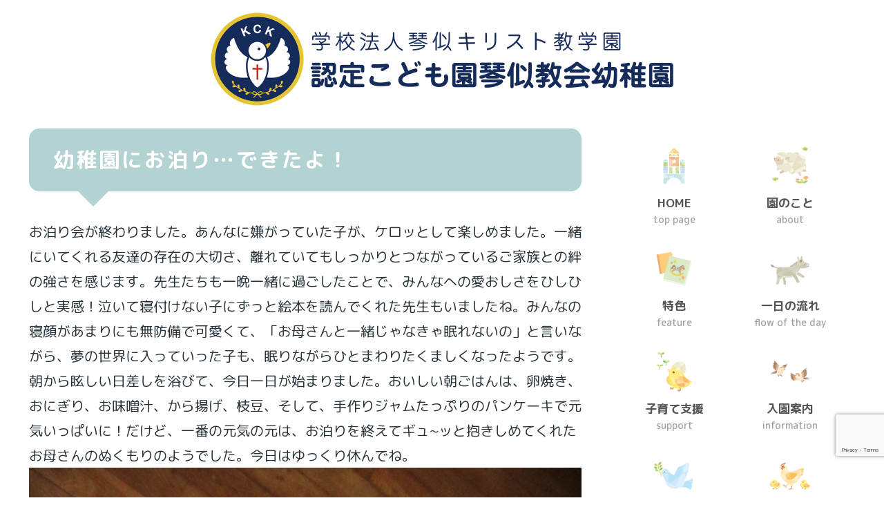

--- FILE ---
content_type: text/html; charset=utf-8
request_url: https://www.google.com/recaptcha/api2/anchor?ar=1&k=6LdW2jArAAAAAL7_FyHNeFBKREc688gOE6UYIWqb&co=aHR0cHM6Ly9rY2submUuanA6NDQz&hl=en&v=9TiwnJFHeuIw_s0wSd3fiKfN&size=invisible&anchor-ms=20000&execute-ms=30000&cb=h54zayl36gyd
body_size: 48474
content:
<!DOCTYPE HTML><html dir="ltr" lang="en"><head><meta http-equiv="Content-Type" content="text/html; charset=UTF-8">
<meta http-equiv="X-UA-Compatible" content="IE=edge">
<title>reCAPTCHA</title>
<style type="text/css">
/* cyrillic-ext */
@font-face {
  font-family: 'Roboto';
  font-style: normal;
  font-weight: 400;
  font-stretch: 100%;
  src: url(//fonts.gstatic.com/s/roboto/v48/KFO7CnqEu92Fr1ME7kSn66aGLdTylUAMa3GUBHMdazTgWw.woff2) format('woff2');
  unicode-range: U+0460-052F, U+1C80-1C8A, U+20B4, U+2DE0-2DFF, U+A640-A69F, U+FE2E-FE2F;
}
/* cyrillic */
@font-face {
  font-family: 'Roboto';
  font-style: normal;
  font-weight: 400;
  font-stretch: 100%;
  src: url(//fonts.gstatic.com/s/roboto/v48/KFO7CnqEu92Fr1ME7kSn66aGLdTylUAMa3iUBHMdazTgWw.woff2) format('woff2');
  unicode-range: U+0301, U+0400-045F, U+0490-0491, U+04B0-04B1, U+2116;
}
/* greek-ext */
@font-face {
  font-family: 'Roboto';
  font-style: normal;
  font-weight: 400;
  font-stretch: 100%;
  src: url(//fonts.gstatic.com/s/roboto/v48/KFO7CnqEu92Fr1ME7kSn66aGLdTylUAMa3CUBHMdazTgWw.woff2) format('woff2');
  unicode-range: U+1F00-1FFF;
}
/* greek */
@font-face {
  font-family: 'Roboto';
  font-style: normal;
  font-weight: 400;
  font-stretch: 100%;
  src: url(//fonts.gstatic.com/s/roboto/v48/KFO7CnqEu92Fr1ME7kSn66aGLdTylUAMa3-UBHMdazTgWw.woff2) format('woff2');
  unicode-range: U+0370-0377, U+037A-037F, U+0384-038A, U+038C, U+038E-03A1, U+03A3-03FF;
}
/* math */
@font-face {
  font-family: 'Roboto';
  font-style: normal;
  font-weight: 400;
  font-stretch: 100%;
  src: url(//fonts.gstatic.com/s/roboto/v48/KFO7CnqEu92Fr1ME7kSn66aGLdTylUAMawCUBHMdazTgWw.woff2) format('woff2');
  unicode-range: U+0302-0303, U+0305, U+0307-0308, U+0310, U+0312, U+0315, U+031A, U+0326-0327, U+032C, U+032F-0330, U+0332-0333, U+0338, U+033A, U+0346, U+034D, U+0391-03A1, U+03A3-03A9, U+03B1-03C9, U+03D1, U+03D5-03D6, U+03F0-03F1, U+03F4-03F5, U+2016-2017, U+2034-2038, U+203C, U+2040, U+2043, U+2047, U+2050, U+2057, U+205F, U+2070-2071, U+2074-208E, U+2090-209C, U+20D0-20DC, U+20E1, U+20E5-20EF, U+2100-2112, U+2114-2115, U+2117-2121, U+2123-214F, U+2190, U+2192, U+2194-21AE, U+21B0-21E5, U+21F1-21F2, U+21F4-2211, U+2213-2214, U+2216-22FF, U+2308-230B, U+2310, U+2319, U+231C-2321, U+2336-237A, U+237C, U+2395, U+239B-23B7, U+23D0, U+23DC-23E1, U+2474-2475, U+25AF, U+25B3, U+25B7, U+25BD, U+25C1, U+25CA, U+25CC, U+25FB, U+266D-266F, U+27C0-27FF, U+2900-2AFF, U+2B0E-2B11, U+2B30-2B4C, U+2BFE, U+3030, U+FF5B, U+FF5D, U+1D400-1D7FF, U+1EE00-1EEFF;
}
/* symbols */
@font-face {
  font-family: 'Roboto';
  font-style: normal;
  font-weight: 400;
  font-stretch: 100%;
  src: url(//fonts.gstatic.com/s/roboto/v48/KFO7CnqEu92Fr1ME7kSn66aGLdTylUAMaxKUBHMdazTgWw.woff2) format('woff2');
  unicode-range: U+0001-000C, U+000E-001F, U+007F-009F, U+20DD-20E0, U+20E2-20E4, U+2150-218F, U+2190, U+2192, U+2194-2199, U+21AF, U+21E6-21F0, U+21F3, U+2218-2219, U+2299, U+22C4-22C6, U+2300-243F, U+2440-244A, U+2460-24FF, U+25A0-27BF, U+2800-28FF, U+2921-2922, U+2981, U+29BF, U+29EB, U+2B00-2BFF, U+4DC0-4DFF, U+FFF9-FFFB, U+10140-1018E, U+10190-1019C, U+101A0, U+101D0-101FD, U+102E0-102FB, U+10E60-10E7E, U+1D2C0-1D2D3, U+1D2E0-1D37F, U+1F000-1F0FF, U+1F100-1F1AD, U+1F1E6-1F1FF, U+1F30D-1F30F, U+1F315, U+1F31C, U+1F31E, U+1F320-1F32C, U+1F336, U+1F378, U+1F37D, U+1F382, U+1F393-1F39F, U+1F3A7-1F3A8, U+1F3AC-1F3AF, U+1F3C2, U+1F3C4-1F3C6, U+1F3CA-1F3CE, U+1F3D4-1F3E0, U+1F3ED, U+1F3F1-1F3F3, U+1F3F5-1F3F7, U+1F408, U+1F415, U+1F41F, U+1F426, U+1F43F, U+1F441-1F442, U+1F444, U+1F446-1F449, U+1F44C-1F44E, U+1F453, U+1F46A, U+1F47D, U+1F4A3, U+1F4B0, U+1F4B3, U+1F4B9, U+1F4BB, U+1F4BF, U+1F4C8-1F4CB, U+1F4D6, U+1F4DA, U+1F4DF, U+1F4E3-1F4E6, U+1F4EA-1F4ED, U+1F4F7, U+1F4F9-1F4FB, U+1F4FD-1F4FE, U+1F503, U+1F507-1F50B, U+1F50D, U+1F512-1F513, U+1F53E-1F54A, U+1F54F-1F5FA, U+1F610, U+1F650-1F67F, U+1F687, U+1F68D, U+1F691, U+1F694, U+1F698, U+1F6AD, U+1F6B2, U+1F6B9-1F6BA, U+1F6BC, U+1F6C6-1F6CF, U+1F6D3-1F6D7, U+1F6E0-1F6EA, U+1F6F0-1F6F3, U+1F6F7-1F6FC, U+1F700-1F7FF, U+1F800-1F80B, U+1F810-1F847, U+1F850-1F859, U+1F860-1F887, U+1F890-1F8AD, U+1F8B0-1F8BB, U+1F8C0-1F8C1, U+1F900-1F90B, U+1F93B, U+1F946, U+1F984, U+1F996, U+1F9E9, U+1FA00-1FA6F, U+1FA70-1FA7C, U+1FA80-1FA89, U+1FA8F-1FAC6, U+1FACE-1FADC, U+1FADF-1FAE9, U+1FAF0-1FAF8, U+1FB00-1FBFF;
}
/* vietnamese */
@font-face {
  font-family: 'Roboto';
  font-style: normal;
  font-weight: 400;
  font-stretch: 100%;
  src: url(//fonts.gstatic.com/s/roboto/v48/KFO7CnqEu92Fr1ME7kSn66aGLdTylUAMa3OUBHMdazTgWw.woff2) format('woff2');
  unicode-range: U+0102-0103, U+0110-0111, U+0128-0129, U+0168-0169, U+01A0-01A1, U+01AF-01B0, U+0300-0301, U+0303-0304, U+0308-0309, U+0323, U+0329, U+1EA0-1EF9, U+20AB;
}
/* latin-ext */
@font-face {
  font-family: 'Roboto';
  font-style: normal;
  font-weight: 400;
  font-stretch: 100%;
  src: url(//fonts.gstatic.com/s/roboto/v48/KFO7CnqEu92Fr1ME7kSn66aGLdTylUAMa3KUBHMdazTgWw.woff2) format('woff2');
  unicode-range: U+0100-02BA, U+02BD-02C5, U+02C7-02CC, U+02CE-02D7, U+02DD-02FF, U+0304, U+0308, U+0329, U+1D00-1DBF, U+1E00-1E9F, U+1EF2-1EFF, U+2020, U+20A0-20AB, U+20AD-20C0, U+2113, U+2C60-2C7F, U+A720-A7FF;
}
/* latin */
@font-face {
  font-family: 'Roboto';
  font-style: normal;
  font-weight: 400;
  font-stretch: 100%;
  src: url(//fonts.gstatic.com/s/roboto/v48/KFO7CnqEu92Fr1ME7kSn66aGLdTylUAMa3yUBHMdazQ.woff2) format('woff2');
  unicode-range: U+0000-00FF, U+0131, U+0152-0153, U+02BB-02BC, U+02C6, U+02DA, U+02DC, U+0304, U+0308, U+0329, U+2000-206F, U+20AC, U+2122, U+2191, U+2193, U+2212, U+2215, U+FEFF, U+FFFD;
}
/* cyrillic-ext */
@font-face {
  font-family: 'Roboto';
  font-style: normal;
  font-weight: 500;
  font-stretch: 100%;
  src: url(//fonts.gstatic.com/s/roboto/v48/KFO7CnqEu92Fr1ME7kSn66aGLdTylUAMa3GUBHMdazTgWw.woff2) format('woff2');
  unicode-range: U+0460-052F, U+1C80-1C8A, U+20B4, U+2DE0-2DFF, U+A640-A69F, U+FE2E-FE2F;
}
/* cyrillic */
@font-face {
  font-family: 'Roboto';
  font-style: normal;
  font-weight: 500;
  font-stretch: 100%;
  src: url(//fonts.gstatic.com/s/roboto/v48/KFO7CnqEu92Fr1ME7kSn66aGLdTylUAMa3iUBHMdazTgWw.woff2) format('woff2');
  unicode-range: U+0301, U+0400-045F, U+0490-0491, U+04B0-04B1, U+2116;
}
/* greek-ext */
@font-face {
  font-family: 'Roboto';
  font-style: normal;
  font-weight: 500;
  font-stretch: 100%;
  src: url(//fonts.gstatic.com/s/roboto/v48/KFO7CnqEu92Fr1ME7kSn66aGLdTylUAMa3CUBHMdazTgWw.woff2) format('woff2');
  unicode-range: U+1F00-1FFF;
}
/* greek */
@font-face {
  font-family: 'Roboto';
  font-style: normal;
  font-weight: 500;
  font-stretch: 100%;
  src: url(//fonts.gstatic.com/s/roboto/v48/KFO7CnqEu92Fr1ME7kSn66aGLdTylUAMa3-UBHMdazTgWw.woff2) format('woff2');
  unicode-range: U+0370-0377, U+037A-037F, U+0384-038A, U+038C, U+038E-03A1, U+03A3-03FF;
}
/* math */
@font-face {
  font-family: 'Roboto';
  font-style: normal;
  font-weight: 500;
  font-stretch: 100%;
  src: url(//fonts.gstatic.com/s/roboto/v48/KFO7CnqEu92Fr1ME7kSn66aGLdTylUAMawCUBHMdazTgWw.woff2) format('woff2');
  unicode-range: U+0302-0303, U+0305, U+0307-0308, U+0310, U+0312, U+0315, U+031A, U+0326-0327, U+032C, U+032F-0330, U+0332-0333, U+0338, U+033A, U+0346, U+034D, U+0391-03A1, U+03A3-03A9, U+03B1-03C9, U+03D1, U+03D5-03D6, U+03F0-03F1, U+03F4-03F5, U+2016-2017, U+2034-2038, U+203C, U+2040, U+2043, U+2047, U+2050, U+2057, U+205F, U+2070-2071, U+2074-208E, U+2090-209C, U+20D0-20DC, U+20E1, U+20E5-20EF, U+2100-2112, U+2114-2115, U+2117-2121, U+2123-214F, U+2190, U+2192, U+2194-21AE, U+21B0-21E5, U+21F1-21F2, U+21F4-2211, U+2213-2214, U+2216-22FF, U+2308-230B, U+2310, U+2319, U+231C-2321, U+2336-237A, U+237C, U+2395, U+239B-23B7, U+23D0, U+23DC-23E1, U+2474-2475, U+25AF, U+25B3, U+25B7, U+25BD, U+25C1, U+25CA, U+25CC, U+25FB, U+266D-266F, U+27C0-27FF, U+2900-2AFF, U+2B0E-2B11, U+2B30-2B4C, U+2BFE, U+3030, U+FF5B, U+FF5D, U+1D400-1D7FF, U+1EE00-1EEFF;
}
/* symbols */
@font-face {
  font-family: 'Roboto';
  font-style: normal;
  font-weight: 500;
  font-stretch: 100%;
  src: url(//fonts.gstatic.com/s/roboto/v48/KFO7CnqEu92Fr1ME7kSn66aGLdTylUAMaxKUBHMdazTgWw.woff2) format('woff2');
  unicode-range: U+0001-000C, U+000E-001F, U+007F-009F, U+20DD-20E0, U+20E2-20E4, U+2150-218F, U+2190, U+2192, U+2194-2199, U+21AF, U+21E6-21F0, U+21F3, U+2218-2219, U+2299, U+22C4-22C6, U+2300-243F, U+2440-244A, U+2460-24FF, U+25A0-27BF, U+2800-28FF, U+2921-2922, U+2981, U+29BF, U+29EB, U+2B00-2BFF, U+4DC0-4DFF, U+FFF9-FFFB, U+10140-1018E, U+10190-1019C, U+101A0, U+101D0-101FD, U+102E0-102FB, U+10E60-10E7E, U+1D2C0-1D2D3, U+1D2E0-1D37F, U+1F000-1F0FF, U+1F100-1F1AD, U+1F1E6-1F1FF, U+1F30D-1F30F, U+1F315, U+1F31C, U+1F31E, U+1F320-1F32C, U+1F336, U+1F378, U+1F37D, U+1F382, U+1F393-1F39F, U+1F3A7-1F3A8, U+1F3AC-1F3AF, U+1F3C2, U+1F3C4-1F3C6, U+1F3CA-1F3CE, U+1F3D4-1F3E0, U+1F3ED, U+1F3F1-1F3F3, U+1F3F5-1F3F7, U+1F408, U+1F415, U+1F41F, U+1F426, U+1F43F, U+1F441-1F442, U+1F444, U+1F446-1F449, U+1F44C-1F44E, U+1F453, U+1F46A, U+1F47D, U+1F4A3, U+1F4B0, U+1F4B3, U+1F4B9, U+1F4BB, U+1F4BF, U+1F4C8-1F4CB, U+1F4D6, U+1F4DA, U+1F4DF, U+1F4E3-1F4E6, U+1F4EA-1F4ED, U+1F4F7, U+1F4F9-1F4FB, U+1F4FD-1F4FE, U+1F503, U+1F507-1F50B, U+1F50D, U+1F512-1F513, U+1F53E-1F54A, U+1F54F-1F5FA, U+1F610, U+1F650-1F67F, U+1F687, U+1F68D, U+1F691, U+1F694, U+1F698, U+1F6AD, U+1F6B2, U+1F6B9-1F6BA, U+1F6BC, U+1F6C6-1F6CF, U+1F6D3-1F6D7, U+1F6E0-1F6EA, U+1F6F0-1F6F3, U+1F6F7-1F6FC, U+1F700-1F7FF, U+1F800-1F80B, U+1F810-1F847, U+1F850-1F859, U+1F860-1F887, U+1F890-1F8AD, U+1F8B0-1F8BB, U+1F8C0-1F8C1, U+1F900-1F90B, U+1F93B, U+1F946, U+1F984, U+1F996, U+1F9E9, U+1FA00-1FA6F, U+1FA70-1FA7C, U+1FA80-1FA89, U+1FA8F-1FAC6, U+1FACE-1FADC, U+1FADF-1FAE9, U+1FAF0-1FAF8, U+1FB00-1FBFF;
}
/* vietnamese */
@font-face {
  font-family: 'Roboto';
  font-style: normal;
  font-weight: 500;
  font-stretch: 100%;
  src: url(//fonts.gstatic.com/s/roboto/v48/KFO7CnqEu92Fr1ME7kSn66aGLdTylUAMa3OUBHMdazTgWw.woff2) format('woff2');
  unicode-range: U+0102-0103, U+0110-0111, U+0128-0129, U+0168-0169, U+01A0-01A1, U+01AF-01B0, U+0300-0301, U+0303-0304, U+0308-0309, U+0323, U+0329, U+1EA0-1EF9, U+20AB;
}
/* latin-ext */
@font-face {
  font-family: 'Roboto';
  font-style: normal;
  font-weight: 500;
  font-stretch: 100%;
  src: url(//fonts.gstatic.com/s/roboto/v48/KFO7CnqEu92Fr1ME7kSn66aGLdTylUAMa3KUBHMdazTgWw.woff2) format('woff2');
  unicode-range: U+0100-02BA, U+02BD-02C5, U+02C7-02CC, U+02CE-02D7, U+02DD-02FF, U+0304, U+0308, U+0329, U+1D00-1DBF, U+1E00-1E9F, U+1EF2-1EFF, U+2020, U+20A0-20AB, U+20AD-20C0, U+2113, U+2C60-2C7F, U+A720-A7FF;
}
/* latin */
@font-face {
  font-family: 'Roboto';
  font-style: normal;
  font-weight: 500;
  font-stretch: 100%;
  src: url(//fonts.gstatic.com/s/roboto/v48/KFO7CnqEu92Fr1ME7kSn66aGLdTylUAMa3yUBHMdazQ.woff2) format('woff2');
  unicode-range: U+0000-00FF, U+0131, U+0152-0153, U+02BB-02BC, U+02C6, U+02DA, U+02DC, U+0304, U+0308, U+0329, U+2000-206F, U+20AC, U+2122, U+2191, U+2193, U+2212, U+2215, U+FEFF, U+FFFD;
}
/* cyrillic-ext */
@font-face {
  font-family: 'Roboto';
  font-style: normal;
  font-weight: 900;
  font-stretch: 100%;
  src: url(//fonts.gstatic.com/s/roboto/v48/KFO7CnqEu92Fr1ME7kSn66aGLdTylUAMa3GUBHMdazTgWw.woff2) format('woff2');
  unicode-range: U+0460-052F, U+1C80-1C8A, U+20B4, U+2DE0-2DFF, U+A640-A69F, U+FE2E-FE2F;
}
/* cyrillic */
@font-face {
  font-family: 'Roboto';
  font-style: normal;
  font-weight: 900;
  font-stretch: 100%;
  src: url(//fonts.gstatic.com/s/roboto/v48/KFO7CnqEu92Fr1ME7kSn66aGLdTylUAMa3iUBHMdazTgWw.woff2) format('woff2');
  unicode-range: U+0301, U+0400-045F, U+0490-0491, U+04B0-04B1, U+2116;
}
/* greek-ext */
@font-face {
  font-family: 'Roboto';
  font-style: normal;
  font-weight: 900;
  font-stretch: 100%;
  src: url(//fonts.gstatic.com/s/roboto/v48/KFO7CnqEu92Fr1ME7kSn66aGLdTylUAMa3CUBHMdazTgWw.woff2) format('woff2');
  unicode-range: U+1F00-1FFF;
}
/* greek */
@font-face {
  font-family: 'Roboto';
  font-style: normal;
  font-weight: 900;
  font-stretch: 100%;
  src: url(//fonts.gstatic.com/s/roboto/v48/KFO7CnqEu92Fr1ME7kSn66aGLdTylUAMa3-UBHMdazTgWw.woff2) format('woff2');
  unicode-range: U+0370-0377, U+037A-037F, U+0384-038A, U+038C, U+038E-03A1, U+03A3-03FF;
}
/* math */
@font-face {
  font-family: 'Roboto';
  font-style: normal;
  font-weight: 900;
  font-stretch: 100%;
  src: url(//fonts.gstatic.com/s/roboto/v48/KFO7CnqEu92Fr1ME7kSn66aGLdTylUAMawCUBHMdazTgWw.woff2) format('woff2');
  unicode-range: U+0302-0303, U+0305, U+0307-0308, U+0310, U+0312, U+0315, U+031A, U+0326-0327, U+032C, U+032F-0330, U+0332-0333, U+0338, U+033A, U+0346, U+034D, U+0391-03A1, U+03A3-03A9, U+03B1-03C9, U+03D1, U+03D5-03D6, U+03F0-03F1, U+03F4-03F5, U+2016-2017, U+2034-2038, U+203C, U+2040, U+2043, U+2047, U+2050, U+2057, U+205F, U+2070-2071, U+2074-208E, U+2090-209C, U+20D0-20DC, U+20E1, U+20E5-20EF, U+2100-2112, U+2114-2115, U+2117-2121, U+2123-214F, U+2190, U+2192, U+2194-21AE, U+21B0-21E5, U+21F1-21F2, U+21F4-2211, U+2213-2214, U+2216-22FF, U+2308-230B, U+2310, U+2319, U+231C-2321, U+2336-237A, U+237C, U+2395, U+239B-23B7, U+23D0, U+23DC-23E1, U+2474-2475, U+25AF, U+25B3, U+25B7, U+25BD, U+25C1, U+25CA, U+25CC, U+25FB, U+266D-266F, U+27C0-27FF, U+2900-2AFF, U+2B0E-2B11, U+2B30-2B4C, U+2BFE, U+3030, U+FF5B, U+FF5D, U+1D400-1D7FF, U+1EE00-1EEFF;
}
/* symbols */
@font-face {
  font-family: 'Roboto';
  font-style: normal;
  font-weight: 900;
  font-stretch: 100%;
  src: url(//fonts.gstatic.com/s/roboto/v48/KFO7CnqEu92Fr1ME7kSn66aGLdTylUAMaxKUBHMdazTgWw.woff2) format('woff2');
  unicode-range: U+0001-000C, U+000E-001F, U+007F-009F, U+20DD-20E0, U+20E2-20E4, U+2150-218F, U+2190, U+2192, U+2194-2199, U+21AF, U+21E6-21F0, U+21F3, U+2218-2219, U+2299, U+22C4-22C6, U+2300-243F, U+2440-244A, U+2460-24FF, U+25A0-27BF, U+2800-28FF, U+2921-2922, U+2981, U+29BF, U+29EB, U+2B00-2BFF, U+4DC0-4DFF, U+FFF9-FFFB, U+10140-1018E, U+10190-1019C, U+101A0, U+101D0-101FD, U+102E0-102FB, U+10E60-10E7E, U+1D2C0-1D2D3, U+1D2E0-1D37F, U+1F000-1F0FF, U+1F100-1F1AD, U+1F1E6-1F1FF, U+1F30D-1F30F, U+1F315, U+1F31C, U+1F31E, U+1F320-1F32C, U+1F336, U+1F378, U+1F37D, U+1F382, U+1F393-1F39F, U+1F3A7-1F3A8, U+1F3AC-1F3AF, U+1F3C2, U+1F3C4-1F3C6, U+1F3CA-1F3CE, U+1F3D4-1F3E0, U+1F3ED, U+1F3F1-1F3F3, U+1F3F5-1F3F7, U+1F408, U+1F415, U+1F41F, U+1F426, U+1F43F, U+1F441-1F442, U+1F444, U+1F446-1F449, U+1F44C-1F44E, U+1F453, U+1F46A, U+1F47D, U+1F4A3, U+1F4B0, U+1F4B3, U+1F4B9, U+1F4BB, U+1F4BF, U+1F4C8-1F4CB, U+1F4D6, U+1F4DA, U+1F4DF, U+1F4E3-1F4E6, U+1F4EA-1F4ED, U+1F4F7, U+1F4F9-1F4FB, U+1F4FD-1F4FE, U+1F503, U+1F507-1F50B, U+1F50D, U+1F512-1F513, U+1F53E-1F54A, U+1F54F-1F5FA, U+1F610, U+1F650-1F67F, U+1F687, U+1F68D, U+1F691, U+1F694, U+1F698, U+1F6AD, U+1F6B2, U+1F6B9-1F6BA, U+1F6BC, U+1F6C6-1F6CF, U+1F6D3-1F6D7, U+1F6E0-1F6EA, U+1F6F0-1F6F3, U+1F6F7-1F6FC, U+1F700-1F7FF, U+1F800-1F80B, U+1F810-1F847, U+1F850-1F859, U+1F860-1F887, U+1F890-1F8AD, U+1F8B0-1F8BB, U+1F8C0-1F8C1, U+1F900-1F90B, U+1F93B, U+1F946, U+1F984, U+1F996, U+1F9E9, U+1FA00-1FA6F, U+1FA70-1FA7C, U+1FA80-1FA89, U+1FA8F-1FAC6, U+1FACE-1FADC, U+1FADF-1FAE9, U+1FAF0-1FAF8, U+1FB00-1FBFF;
}
/* vietnamese */
@font-face {
  font-family: 'Roboto';
  font-style: normal;
  font-weight: 900;
  font-stretch: 100%;
  src: url(//fonts.gstatic.com/s/roboto/v48/KFO7CnqEu92Fr1ME7kSn66aGLdTylUAMa3OUBHMdazTgWw.woff2) format('woff2');
  unicode-range: U+0102-0103, U+0110-0111, U+0128-0129, U+0168-0169, U+01A0-01A1, U+01AF-01B0, U+0300-0301, U+0303-0304, U+0308-0309, U+0323, U+0329, U+1EA0-1EF9, U+20AB;
}
/* latin-ext */
@font-face {
  font-family: 'Roboto';
  font-style: normal;
  font-weight: 900;
  font-stretch: 100%;
  src: url(//fonts.gstatic.com/s/roboto/v48/KFO7CnqEu92Fr1ME7kSn66aGLdTylUAMa3KUBHMdazTgWw.woff2) format('woff2');
  unicode-range: U+0100-02BA, U+02BD-02C5, U+02C7-02CC, U+02CE-02D7, U+02DD-02FF, U+0304, U+0308, U+0329, U+1D00-1DBF, U+1E00-1E9F, U+1EF2-1EFF, U+2020, U+20A0-20AB, U+20AD-20C0, U+2113, U+2C60-2C7F, U+A720-A7FF;
}
/* latin */
@font-face {
  font-family: 'Roboto';
  font-style: normal;
  font-weight: 900;
  font-stretch: 100%;
  src: url(//fonts.gstatic.com/s/roboto/v48/KFO7CnqEu92Fr1ME7kSn66aGLdTylUAMa3yUBHMdazQ.woff2) format('woff2');
  unicode-range: U+0000-00FF, U+0131, U+0152-0153, U+02BB-02BC, U+02C6, U+02DA, U+02DC, U+0304, U+0308, U+0329, U+2000-206F, U+20AC, U+2122, U+2191, U+2193, U+2212, U+2215, U+FEFF, U+FFFD;
}

</style>
<link rel="stylesheet" type="text/css" href="https://www.gstatic.com/recaptcha/releases/9TiwnJFHeuIw_s0wSd3fiKfN/styles__ltr.css">
<script nonce="B05la-dIudgVxrYuYkj-zQ" type="text/javascript">window['__recaptcha_api'] = 'https://www.google.com/recaptcha/api2/';</script>
<script type="text/javascript" src="https://www.gstatic.com/recaptcha/releases/9TiwnJFHeuIw_s0wSd3fiKfN/recaptcha__en.js" nonce="B05la-dIudgVxrYuYkj-zQ">
      
    </script></head>
<body><div id="rc-anchor-alert" class="rc-anchor-alert"></div>
<input type="hidden" id="recaptcha-token" value="[base64]">
<script type="text/javascript" nonce="B05la-dIudgVxrYuYkj-zQ">
      recaptcha.anchor.Main.init("[\x22ainput\x22,[\x22bgdata\x22,\x22\x22,\[base64]/[base64]/[base64]/ZyhXLGgpOnEoW04sMjEsbF0sVywwKSxoKSxmYWxzZSxmYWxzZSl9Y2F0Y2goayl7RygzNTgsVyk/[base64]/[base64]/[base64]/[base64]/[base64]/[base64]/[base64]/bmV3IEJbT10oRFswXSk6dz09Mj9uZXcgQltPXShEWzBdLERbMV0pOnc9PTM/bmV3IEJbT10oRFswXSxEWzFdLERbMl0pOnc9PTQ/[base64]/[base64]/[base64]/[base64]/[base64]\\u003d\x22,\[base64]\\u003d\\u003d\x22,\x22aAHCtVRxw47Ct3pbwoUKw4bDpinDn8KhXw89wrsDwo4qS8OGw4JFw5jDgMK8EB8WYVoMSwIeAwPDjsOLKVhCw5fDhcOyw7LDk8Oiw6Vlw7zCj8ORw4bDgMO9P1ppw7dSBsOVw5/[base64]/DsDksw75zwr83EhwQVWrDpsOiwqV2UsO4KD1zNMKtQ0hfwqwGwpnDkGRXWnbDgDnDgcKdMsKZwoPCsHRTd8Ocwox0SsKdDQHDi2gcD2gWKm/CrsObw5XDncKUworDqsOBccKEUnMxw6TCk1pbwo8+ZcKFe33Ci8Kmwo/Ci8O7w57DrMOAI8K/H8O5w4zCsTfCrMK8w59ManZEwp7DjsO1csOJNsK2NMKvwrgBOF4UeSpcQ3/DhhHDiHXCncKbwr/ChkPDgsOYcsKxZ8O9ORwbwroYJE8LwrYCwq3Cg8OCwohtR1bDqcO5wpvCnUXDt8OlwqlfeMOwwol+GcOMWD/CuQV1wpdlRnvDqD7CmSbCmsOtP8KKC27DrMODwojDjkZrw4bCjcOWwpTCgsOnV8KgHUldMsKlw7hoOjbCpVXCqlzDrcOpNHcmwpl1UAFpV8KmwpXCvsONe1DCnx8XWCwkOn/DlW8iLDbDh0bDqBpAHF/Cu8OiwqLDqsKIwqPCoXUYw5/CtcKEwpcVDcOqV8Kiw5oFw4Rfw4vDtsOFwoNiH1NfQcKLWhgSw755wqB5filvew7CukzCn8KXwrJeAi8fwrjCkMOYw4ojw4DCh8OMwqsaWsOGYGrDlgQKQHLDiHzDvMO/wq0qwoJMKRRRwofCnitlR1lWSMORw4jDryrDkMOACsOBFRZ/eWDCiGTChMOyw7DCvCPClcK/HMKEw6cmw4DDpMOIw7xVP8OnFcOew6rCrCVnHQfDjBHCoG/[base64]/wqR/[base64]/Dr8KKeVZrw5jCnzLCs8OJLR/Dk8OfAlFnw45rwqcvw4Y8w6tfaMOUA2rDu8K8EsOjBWVfwqHDlhHCgsO/[base64]/w4Viwo/CssKPwrhbS0fDs8Knw7I/VsKEw60zwp8Ow4bCnE/Cg09fwqvDlcOMw7Bmw7czBcKma8KAwrzCnTjCiUPDv1nDgcKqZsOQasKGGsKRMMOBw7EPw5fCosKzw7PCo8OGw4bDo8OTUwc0w6V6acO7Di7DgMKxXVbDp0g/S8KlN8KPesK7w6F0w4QXw64Ow6d7AWcGVR/CumBUwr/DiMKiOADDnR7DqsO0wrljw5/Dtg/Dq8O7McKoMlknL8OXR8KFLybDq0bDtVVWQ8KOw6bDisKowq/DiynDnMKnw4nCoGjDqAZrw5gow78bwo1rw7HDr8KAw6fDjcOVwrEoRCEIB3vCmsOCwo4LcsKpdXgvw5Qlw6PCuMKLwrIYw7N0w67ClcOYw5zCoMKMw7sbAwzDvVDCrkAUw7Rawr95w67CnRtpwokhFMK7T8OUw7/CqE5TA8O4AMOyw4VQwpt5wqcbw7rCvQAYwoNlbTFZeMK3OMOUwrDDuSEDW8ODZlhWO0dQEQA9w6PCpcK/w69mw6hTTCwQRsKOw6Jrw6khwq/CuBtBwqjCkWIHwo7Dhy13JxIqMiZ7ZDRkw5QfccKZa8KBBTTDonfCosKmw5o+dxnDm2x0wrfCicKtwpbDmcKdw7fDj8O/w40Gw4vCnz7CtcK4asOuwqVVw7p0w4lyLMO7ZUHDnxJcw7/Cg8ONY2bCiDRowpUJNcOZw6XDrFzCh8K6QjzDvcKCZXbDqMO/HCDCowXDi0sKS8K8w44Ow6HDqi7ChcKIwo7DkcKuUMOrwqxGwo/DisOKwrBlw5TCg8KFUsOrw6o9SMOkUyB0w5HCicKLwpkBKnvDunDCoQQIWgpmw7fCt8OJwq3CmMKoXcKnw4vDtGUcDsKOwpxIwrvCrMKNCB/[base64]/[base64]/DMOhO8KqTcOawoDCp8KQWzctVj9vDh97wqVMwqvDnsOqS8OmVhfDpMKyeQIcf8ORCMO8w4LCqsKWQkN/[base64]/ChQQqcmk6woTChsKfFsONHAM3wr/[base64]/[base64]/Cv8Ogw4XDgTIkw4bCosOtw67ClDp0ZnRsw6jDuHcJw7E1P8K2AMOJUxEqw5rCm8OCDSpPfhfCvsOnRgDCqcOpdytYUygEw6BzcHDDgMKtX8KswqBEwqfDn8K9PU3Cv2ljeSt1B8KBw6TDt3rCjcOVw6QfdU5ywq94DsKfQsOawqdMQlg5V8Khwpd/[base64]/DmcOLw4/CtMOewrnCmsOoVMOmVRXDgkbCl8OMA8OEwogFcQMVECfDlDEyUEHCnTcsw4EkegZ/c8OawpTDo8O9wrTClknDqXvCoHhwWMONZsKbwq9pF0PCqlJ7w4ZYwo7CihltwoPCoHPDjDgrRi3DiQ3CgSVlwod0PsKoL8KkC33DjsOxwozCpcKcwq/DpcOoJ8KUd8ORwpxvwo7Do8K+wq4awrDDgMK8JFfDth8dwrXDsTfDrHTCrMO1w6ApwqrCpzfCtisZdsOLw43CtsKNLwTCrcOxwoM8w67CmzPCv8OSLsObwobDnMO/wqMOHcOSPsOZw7nDv2XCt8O9wrrCpmPDrDJIVcO9RsKOc8Okw5EcwonDmDEpEsOkwprComkwSMO+wqDDlMKDP8Knw7rDicOiw553fyp3wpcKLcKsw4TDvAcGwrTDlBTCuBLDpMK/w5gSaMKFw4VMLE1aw43DsEd7XXMzYMKJXsO/[base64]/DnETDuChhwoHCicODwq8oLUxjw4FOw4cAw7PCpW16d17CpGbDlzFQKQIzd8OrRGVQwrRhaENXTS/DuHEOwrvDr8KZw4h7FyLDkxc6woIZw5vCuQZoRcKGVjxnwrlYFMO7w540wpHCkn0LwqHDgsOIGh3DtDTComxwwr5nDcKFw6ckwq3CpcOWw4XCpiFcasKdV8OALirCklPDu8KKwr58XMOGw651ZcOlw4VZwoBYfsKjPX/CjFLCtMK7Yx0HwoptAQTCoV5Zw4bCgsKRSMKqGMKvOMKIw5TDisOvwodUwoBTbALDmmxOTHlsw7ZgUMKFwrMJwq3DlgAYJMO2DiVEe8OpwqnDtAZswqhNa3XCtCzClSrCo3TCrcKvZ8OmwrcFSWNyw45BwqthwrxbFXXCgMOMHS3CjjwbAsK/[base64]/[base64]/[base64]/[base64]/ChwPCo8OKwowBwpDDpMOMGMOEMcOxDmfClncpwrTDsMO5w57DrcOOMMOPeT8TwqFQG2TDrcKwwqhcw7rCmyrDhljDksKLUsOIwoIkw4JYcHbChHnDjyJPezzCs2TDuMKHAAXDkF0hw6nCncORw5jCtWt7w7lUD1DCoxZkw4/DkcOnBsOzbw05AwPClCXCtsOPwonDpMOFwrLDisOZwqtqw4vDoMKlb0Q8wo9/wonCuG/[base64]/w4LDn2jDi0sxARktw6QDCcOCKsKGw7t/w40Zwo7DlsO2w4wuw5/[base64]/QMK8bBZNFsOYw6dowrYMesK+NMKPwowAw7EQw5HCj8KsVyvCkcOuw6wgdArCmsO3UcOdLwnDtHnCpMKhNUMEA8KnPsKhATd0SsOWFsKRVsK+MMOGJSsBQmMCXsKTLygWeBbDhk53w6lcSiFrB8O2X0XCg01Rw5h4w6VTUHN0w4zCvMKdY2JYw4lOw4lNwpHDpx/DgVjDq8KkVg7CnmnCp8OsJMK+w6IUesKNIQ7Dh8KCw73Dh13DjFfDgkgwwojCvmvDpsKQYcO/[base64]/WDzDisKDNsKlXsKIw6Y/AMORIsKeNyN5SMK0wpB7EUHDo8OKCcOhHcOXQkvDucO9w7LClMO0DlLDkCtxw6gow4jDn8KBw7FwwqdIw6zCsMOkwqUgwrogw4Qdw4HChsKDwozDhA3Cj8KmcBbDiFvClCXDjB7CicKRNsOjBMONw4jDqMKzYA7CjcOQw78gMm7CiMO8RMK/KsOaOsOxYFbChT7DtQfDuCwTIW4ifWQDw6sEw4XCgTnDgsKtDWIFJi3Dv8KMw7A4w7NaVxjChMOtwobDkcO+w5HCmCbDhMOdw7BjwpTDl8Kuw7xKUTzCgMKsXMKaG8KBV8KmV8KaTsKaVCtFYxbCpF/CmsOJbjzCpMOjw5jCkcO2wr7Cmz/CqDgww6nCn3oPX3LDoHwFwrDCoT3ChEMPflXClQxnWsOnw5ViDA7CqMKkFMOgwoHCocKpw6zCg8O/w75CwrRlwrrDqj0KIRgdJsKsw44Rw7R7wrAVwoLCmsO0OcKGDsOgXlJse248wrRCDcKPKMOdasO1w7AHw74ow5zCnBJLUMOcw6bDrMOgwoYZwpfCglHDlMO/GsK8JH40aljCmMOGw53DlcKmwpnCqTTDt2MRwos2Q8KmwqnDoG3DtcK0M8KjAw/[base64]/CTRJw4LCkgHDgcOSwojDpjHCt8OULAPDqnovw4Naw6jCtkXDkMOcw4bCqMKYb04JNMOgXF0Uw4/Dv8OZOn50w4gxw6/CqMK7YQUsJ8Obw6Yxf8KOYyxwwpLDm8OnwoFsVcODfMKxwqNzw50Mf8O2wpoBwpzCgMO/GkjDrcKgw4RmwoVcw4nCocKOE1FLLsKNA8KyTUjDpgTDpMKxwqYZw4tHwqbCghsocyjCpMKiwpfCpcKnw4fCn34qAWcOw6w1w7XDoGZfICDCqX3DhsKBw5zDthLDg8OKVmfDj8O/fzjClMOJwpYkJcOJw7DCv17DucOJMsKTJ8O2wprDkFDCgMKPQ8Oww4PDlxBIw79WfMOBwo7DnEcpwr04wqXCsGXDryACw6XCiW7DvQMPEcKOOR3CvlB6OsKGTy87CMKiJ8KfS1bCrgTDjcKAcUJaw5Vrwr8EAcKdw6nCscOdFl7CjsOJw4ADw6sNwq5ZRjLCgcO/wrldwpvDtSPDoxPCpsO/McKARSBucS5Xw4zDn1Yrw4/DkMORwobDpGEbdEHCscORWMKQwrx+BnwhRsOnBMKSPX9nTXjDpsOZWl1nw5JnwrEqAsOTw5PDr8OBEMO2w4QEZcOKwrnCumvDsxQ+KFxQC8OTw7UNw6xaZ081w67DpVTCi8OrL8OCegzCkMKjw6I5w4cLc8KQLnfDqHHCvMOewoRBRcK7SGYLw5HDs8O/[base64]/[base64]/[base64]/DrwEeF8Otc8OvAS/[base64]/Dm8Oxw7PCosOxQMKqLW4Ewr5YVzzCpMOqR2nCgsObB8KiV1DCiMKWATgtHcKiT0bCo8OQZMKzwqrCpCNMwrLCpFggYcOBF8OmXXsQwrLCkRoBw7UcCkhvNkIWS8K/SkFnw5M1w4bDsi8GTlfDrgbCsMOmYHwWwpN3wrpebMO1cG1Uw6fDucKiwro8w7nDnFvDmsONPEkeSQlOw6cXfsOkw6zDiClkw6XCrTMaJj7Dn8O/w5nDuMOywoFPwqzDgTBaw5zCosOHM8Kywo4Jw4HDjyzDpMOQIytyOsOVwpoWQHIcw4lcBk0aC8K6B8O2w73DtcOAIikQMh8MIsKrw6NOwphkK2jCng4yw7fDmm8Jw4RDw6/ChR0sd2TDm8OQw6lsCsObwpjDuE3DjMOHwpXDo8OASMOnwrHCnUMpw6Mac8KvwqDDr8OIElkgw6/DgWXCs8OzHA/DvMOuwrXDssOswoLDrz7DvcKxw6rCglAAPQ4ufTgrLsKTI0U0Mxg7BCLCuy/Drkl1w5XDpyg+GMOSwo4dwpnCgwXCnirDr8KPw6p9L29zesOWUEXCsMKMPxLDm8Ocw5FVw64lEcO0w4hAd8OqLAZjRsOuwrHDqS1Ow5nCrjvDhTzCml3Dg8OLwo9Xw4jCkwDDvG5mw4MiwpjDnsOgw7QIeHbCi8KcMQVYdVN1w6FGE33ClcOYeMKuWHhGwrM/wqRSJsOKFsOVw4LCkMKZw4fCu3gCbMKVBCbChWVQCjYEwo1EZUUgaMK/aE98SUFufmxZRidvF8OtPyZYwq7Dk1/DqcK4w4EBw73Doi7CuHxqWsKtw5HChWIID8K7KXLCm8O1wrFXw5bCligzwojCjcOcwrLDvcOHDsK3wofDgXB0OsOqwq5Hw4AtwpllN2k7OEwDB8KJwpLDtMKqNsOrwqjCnTZCwrjCikEVwq8Owpwww7x/asOIHMOXwp9KQMO/[base64]/DsCsYS8KqR2Isw4rDt2rDp8KRw7pXw65PHsOncE7ClsKxwotraX3Dh8KuSinDksKedsOHwpfCnD18wpbCrGRxw6sUO8OGH27Co2zDlRvDssKMGcO0wpUjUcKBHsOHAsOEC8OfX3zCnhNAWMKNScKKdD8GwqLDqMOKwoEhR8OGWWPDoMOTw4DDsAARKcKrwqxEwp1/[base64]/CizdZwqRQwp/[base64]/ClsKbTMOaw6rCvSY5wrTDnsKaX8K4wopvwpjCni4Zwp/DrsOMU8O+P8KfwrPCqsKhBMOvwrNjw4bDgsKhVBwpwpnCmnk1w6pOE3trw7LDlg/CvUjDhcOvfVXCpsO/[base64]/CvcO1wr/DiMKNLcKlw4jCuMKQw6jDs8OvwrsXwo1VEwAQZcK7w7jCm8OyHmxFHEUTw6ciAh7CvsOXI8Ocw4/ChcOnw6zCosOgGMOBMADDosKWE8OIQX3Dj8KSwplgwrbDnMOIwrTDmhHCjSzDgsKUQgLDv13Dig1wwo/CvcK2w701wrDDjMK8FMKnwpDCpMKFwrFsUcKsw43DpD/DllrDkTTDmxPDjsOeVsKBw5jDs8OCwqPDmcOQw43Dt1rCgsOEO8OOYxjCkMObMMKDw4xaDkJTVsO9XMK/LTEGbWDDp8KZwpHCusOrwoQow4lcGzLDvlvDk1bDuMOdw5rDmRc5w4V0SR0aw7zCqB/DiC9GJ0rDs190w7bDggnCmMKywq/DoBfCjMOqwqNGw5M3wqtrw7jCjsOQw6zDry1JFQNzfBYcwofDoMOwwq3Ck8Kgw5jDm13Clxw2cSB4N8KUAlzDhDYbw4jCnsKJCMKfwpldB8KuwqjCtsKkwq8kw5bDlsKzw6/DtsKfQcKJZS7CnsKQw43CmADDoTPCqsK6wr/DuGVywqcrw5ZmwrDDk8OFcgVEWQrDqMK+awPCncK1w73CmGwrw5nDjlPDicKUwrnCllPCggE4GwMewonDrx7CumVAdcOAwoQiEi3DtA5WdcKUw4DDsEh8woLCgMOXayPClWfDp8KXEsKuYmXDscO6HTQZa28feTRfwozCqDrCgjF9w7/CrTfCmUxXK8KnwozDqWzDnXwzw5XDgsOjPAnCnMOrc8OcKEI0awXCugRewq8swqXDmx/DnxEnw7vDlMKIZsK4H8KCw5vDo8Kjw4VeCsKQLMKEBFzCqQHCgm0SCGHCiMOYwoUqX1Fjw5/DhloaXjjCsHseB8K1d3F4w7LCkWvClR8hwrJQwpwNQjvDncOANgwqVAtUwqTCui5hwpfDvsKAcx/CpsK0w5HDm3fDsELCsMKaw6bCiMKcw4YwTsOVwo3Cl2LCul3CpF3ClDh9wrlPw6LDgDHDvB00LcKEeMK/wrFUwqNeFSDDrg5vwoBNMsK/MxRmw4YmwqtMwoRvw6/DocONw4bDr8KrwoEsw5V4w6fDjsKreDvCt8OEL8OYwrtLQMKZWh0Fw49bw4LDl8KoKAk7wosrw5nCqUREw6NmJgZ1GcKjByTCmcOlwoPDimzCiy88HkcNO8KSQsKhwpPDnQpgbEPChsOtOcO/fmM2OA1jwqzDjGQjTHIow5nDgcO6w7Vtwr/Dl3wWZS0vw7/Cpg5Dw6PCq8KSw5o1wrILcUfDtcOtMcOmw7U5PcKtw4YKfC/Dp8OMZMOgScOlfhbChGbDmgTDqlbCksK8LMKEAcO3F2fDmzbDgwrDr8Oaw4jCqMOCw6BDT8Ojw4gaBVrDlArCnkfCjgvDmDEYLmjDqcO0wpLDqMKbwq7DhGhwZy/[base64]/CjcK9UXHCiGsCw4vChMO7wpg+PMO4w6/Cg0MUw5pTw4bCs8OfQMOFIDXCr8OQQXnDsyYGwofCvTgjwrB1w5wiR3bDnFFKw45ywow7wpRfwrR5wpRELEzCklTCo8KDw4XCjsKmw7IDw6Jhw7lRwr7CkcOXAzw/w4AQwqc9worCohnDnsOrVMKZA0LCnTZJVMOBCVxKCcKewr7DllrCvDQ2w41TwoXDtcK0wp0ISMK0w7NUw5UDIkUPwpRvLntEw67DsFXChsKYFMO/NcOHLVUpQS5jwqDCkMONwoY5bcOpwqwiw5FNw77CpcO8SChzcHPCksOHw5nCqkLDt8OyY8KyDsOnDjfChsKOS8KAMMKEQVvDqxcmdFDCjMOyNcK/wrDDpcK5K8ORwpA/[base64]/[base64]/CjcOJw6BENsONw6nDvCsgwoLDp8O1w7vDrMKuwrZww4/CrlXDsDPCjcKUwq3CnMK4wpTCo8KIwonClMKadVkMGcKXw7NGwrF7SmjCi0zCtMKUwo/[base64]/wowQwplSwq5ua8OSw71Yw5jCi8KsHMKJMWTCjMOtwpnDv8KffMKZIsOZw5AMwrEaS2Q0wpDDk8OHwr3Cv2rCmcODw5Ilw4HDjkPDnyh1e8OjwpPDugdAFTDClHMdOMKPfcO5F8KwSk/DujMNwrTCo8OSSVPCpWJqXMOzKcOEw70/d1XDhiFywr7CuwRSwrvDpDIFDsKMQsObQ03Cq8Knw7vDmiLDgC4wBcO0woDDr8O3IGvCusKIJcKCw6U4cgHCgF8zwpPDpzcUwpE2wol/w7rClMKqwqnCrAUxwoDDry5XG8KWEiw0bsKjMXB8wrkyw4cUCwXDsHfCi8OOw59lw5HDvMOYw5ZUw41rw69UwpHCqsORcsOAJAYUNybDiMKQwr1vw7zDi8KFwrJlSTUbABcYwp0QdMOUw7B3UMK7NgFiwqrCjsO3w4XDpkdRwrYtwr/[base64]/CncOUVsKpw5c+wo00w5wYIsO4wo3CkE4kQsORajTDoxTCkcKhVyPCsTJBdB1rX8KUcx4nwqd3w6LDknVew4bDpMKQw53CnS4+CsKEwp3DsMOVwpF/wosFSkIaaAbCiCXDpDPDiyfCsMKGOcKHwpPCtwrCk2UNw78eL8KULXjCmsKDw7rCk8KhCMKzQhlswpVdwpo4w4VtwptFYcOcCw8fEzRdSMOtDhzCosKew6wHwpfDnAxqw6oDwospwoN6eHFxEWEqC8OFYlPCh3bDusOZYnRqwo/DqsO6w4oCw6zDkU0Ndgcow5LDi8KaEMKlAcK3w65rY0zCpEPCsloqwoFoFMOSw4jDq8KcLcKifXbDkcOMacOuPcObOUXCs8OVw7bChlvDrBdFw5UudMOtw5k8wrHCkMOwNC/CosOjwpMpPx98w40Xfx9ow656TcO7w4zDncKifUVoSBDDhsOdw6XDjnHDrsOYD8O/dXnDtsKIVFXCrgsRIG9mGMK+wq3CjcOywoDDlgc3f8OtNQ3Cp28iw5Zewp3CvsONOlRtZ8K3XsOkLRzCvTPDu8OFLnhpVkQ1wpLDp2PDsGLDqDjDnMO/esKNJsKawpjCh8OaEgdGwqrClMONORtvw4PDrsKzwojDucOCWcK6a3RQw6UXwo87worDg8ORw5tSAXLCv8ORw6pGanAvw4Alc8KGQwbCgkV6UW4qw6xoQMOuYsKSw6YOw61eDMKoUy1pwrlnwo/[base64]/Chl/Dqi5ZwqBfw6XDuMO3OMKJW2p+SMONFMOZwpU9wptgGhjDqidGPMKbflHChizDhcOfwrgvRMK4TMOAwqcWwrd3w47DjCZXw4oBwolzCcOOH1ozw6rCtcKdMDTDicO+wpBUwo5Nwp41dEfDmV7DiF/Drg8OAwQiTsKTbsKww4sCIT3DvcKwwqrCjMKjDHLDrBjCh8OIMMObPUrCpcK9w54uw4llwrTDhkg5wrHCnzHCusK3woBAMTVcw7YEwpLDjcOVfBrDmRHCn8Ktc8OsAXAQwo/DsiXCjQolXMOmw44UQ8OcWFF/wp84b8OgWsKbVcOGT2oXwp40woXDt8Oiw77DpcOawqhgwq/DsMKVEsORO8KUdyTDok/Dtk/CrC0twqrDh8O6w58hwpXDuMKmDMO/w7Usw6vCisO/w7XCmsKHwrLDnHjCqHHDgVlMEMKmL8O7KTsOwogLwo1AwqHDu8OCH2PDvnVnMcKUPCvDkQIoJsONwpvDkMOrwpDDj8O/M1PCusK3wos3wpPDtELDu2xqwoPDtyw8w7bCnMK8eMKiwpfDl8KHPjc9w47CiUAnFMORwpIVYsOlw5AefkxyJ8O4UMKxTE/DvQVowo9Ww4HDv8KRw7IAUMO8w5zCjMOdwrfDm1vDl2BBwp/CvsKbwpvDoMO4RMKqwoI/ImpOaMO8w57CvT0cJRbCu8OfW11vwpXDgBxowqtEeMKfMMK4Z8OdVC8IMcO5w6fCvUliw4oRNcKRwp0Sb2DCocO7woXCpMO/b8OdV1DDqgBOwpA1w6dMPyDCocKsM8ODwoZ3bsKwMG/CkcODw73ClyY0wr9xA8K8wqRMV8K+cTRcw4R7woXCkMKBwrVYwqwIwpETWnzCnMKEwrTCnMKqwps9e8K9wqXDnl96wo3DtMKzw7HDg3wOVsOQw49SU2NHMcOPwp/DpsKJwq9IdS13w7sQw4vChiLCvj1mcsOxw5zCkzDCvMKtPcOqPsO7wqJMwpBFQCcMw4TDnUjCkMOtbcOewrQgwoAGPcOywopGwpbDrHp0EBAjVEh5wpBafMKfwpRjw7vDu8Kpw7I1w6LCpUbCtsKkw5rDkgTDjnYmw60ycWLDrwZqw5HDhHXDng/ChsOJwq3Cl8KyMsOCw75mwpkwb0Z2RFZhw45Aw5DDqVrDjMO6woPCvcK+wrrDt8Kbb05ePhQhBkBSAmXDpMKvwoYyw4NUY8KYX8OKw7/Ck8OaHcOhwp/DkGgSMcObCHPCpQMhw57DhzbCsXkfZ8Oaw70Ow5/Cjkp9NRPDlMKOw6MGSsKyw6vDscOfcMOCwrQaXRHCrxjDnxo2w5PCmlVVVMKMFnjDvBpGw79LVcK+JMKzFsKPQHQvwrM4wpVyw6ogw4Exw57DlD4Rfm9/FsO0w6h6FsOOwpjDlcOcEsKCwqDDh1ZHH8OCUMK1FVzChTg+wqRow67Cs0pUVANmwpzCpDoAwoxyAcOvP8OmBwwPMyJGwrLCpWJXwp/Cp0XCl1XDu8KkdXXCnBV+IsOSw6NSw5wGRMORNEwabsOFd8KMw7JfwopsOFMWKMOBw5PDkMKzA8KXZTrCjsKhfMOPwqnDmcKow71NwoDDrsOQwoh0UzofwrvDsMOTY1TCqMOkU8Kxw6YKVcOrU0V6bzDDg8OvVsKNw6fCgMO/SErCoj/DvnbCrzlSQcO3CMOHwrDDsMO1wqhYwrtMYH1RNsOCw4wUF8OmTRLChsKpa1PDljI8SWdQLW/CvcK8wromBD/Ci8KublvDnCfCucKTw7VXB8O9wpbCh8KjQMOQI1vDrcKPwqM5w57CjsKDwoTCjUTDmHJ0w7cxw5lgw67ChcKZw7DCoMOPTMO4bMK2w6UTwqPDlsKNw58Nw5TCrzpKIMKDSMO3VWzDqsKdSlPDicK2w5kzwo9gw4UJesOWesKrwr5Iw7/[base64]/Dkx/[base64]/[base64]/DqMOPd8ObeypSw5RkNypcOcKkw4VPA8OSw5/CnMOIEGN8aMK+wrXDoH9PwqjDgzTCoRR5w7dlR3hsw4PDkzZyWFrCmwpBw5XCpQLCh3Mhw4hILcKKwpvCvhrCkMKYw6ALw6/CmRd/w5NCRcOPI8KCQsK+cEvDoD1SMUowM8OIIhNpwqjCkmPCh8Kww4TCscOEZjlzwogbw5toIE8Mw63Djj7CrsKCGmvCmhjCoFTCnsKjPVYaG2o9wrzCn8OuaMKwwpzClcKaKMKqeMOkeBfCtcOBHB/CvsOCHQl1w701ZQIWwpF2wqAKe8Oxwr1Uw6rCh8OJwoAVG0zCp3h8SnvDqG3DjMKxw6DDpcONMMOEwrzDhEZtw6MQTcK8w5EtSn/CpsOAQMO/wpt8wpp8Ay8iE8OIwprDi8OzUsOkF8KIw77CniIEw5TCv8K0H8KbBSzDv1RRw6rDn8K/w7fCicO7w4c/PMOBwptGDcKcCQM5w7rCtQMWbmAjJh/Djm7Dhj51IwrCmsOXwqRjbMKDewVNw5A3A8OCwpklw6vCjiFFfcOzwqEkScK/w7pYTUknwpsfw50nw6/DjMKLw4/[base64]/[base64]/CvMOCwpvCkMKFwqF9w5fClcOCfsKkwq/[base64]/[base64]/CusOAI8OQwrnDncKzw49Dw6BYZQZ9EXISA8KXQS/[base64]/[base64]/[base64]/DkURdwoPDkFFSw73Cu8OtFcKGwoE3dsKuwq1Sw5Aqw5/DtsOSw6RzOMKhw6LDg8KMwoNJw6HCssOZwpPCiivDlgRQMDTDrRtDeREBEsOQI8Kfw68VwpIhw6jDlQ8Vw6wLwp7DmCrCoMKRwr7Dh8OkDcOywrkIwqR7FFdnAMOPw5A1w6LDmMO9wqPCo2fDtsO2MDtcTMKAdhNLQAgrVh/Dg2Mdw6fCjHsPGcK+PsO0w4PCj33DoGs0wqsaTsOhIytswqxUHljDrMKFw6VFwrFhVnTDqlIjUcKVwpxJX8OAFnLDr8K/wr/CsXnDm8Osw4EPw79AaMK6N8Kww7LCqMKRTkXDm8KIw4jCicOXaz3CqlTDsTRewrw3w7DCjsO4LWnDmSvCkcOBLzfCmsOxwoJACMOLw4okwpAjKUkpb8K7dkbCgsOPwr9nwojCmsOVwo4qDFvDhkvDp0tDw50Gw7M8GjV4w7p+cm3DhBEhwr/DocKIUw9ewpVkw4t0wp3DsR3CjifCiMOfw5HDg8KmKTxlaMK1wpLDmijDpzYDKcOJBsOZw5cSI8OEwpjCiMKrwrvDs8OqTztebhXDiFrCq8KLwqDCiwsQw4fCjsODGXrCg8KQfsOLOsOJwoXDnCHCryxGWnLCtENGwpPCgA55fsKyPcK5aWTDrWzCkXk6RMOlOMOAwo/CnXoDw7LCqcK2w4lTOR/DrXFqOxrDsxE3woTDmyXComjCoXRSwrx6w7PCtUcMY1IkUsOxNDEwNMKrw4FUw6Qdw6c4w4c1WBXDhT5XJMOAUcKMw6PCvsKXw5nCv1ZgaMOww7sgZ8OQF18CWFQLwqYewolmwq7DlcKvIcOTw5nDgcO6ZRwMLEvDqMO3wosNw7l8wo3DoznCgMK/woR6wr7CnXnCiMOADCEcO3XDoMOrUBgLw5zDijfCtMKaw5N7NVwAwq4UKsK9XcOLw6wJwp5kGMK6w5rCrcOIBMKrwrBpGnnDjHVbOsK2eBzCoUckwpvCk18Jw70BIMKWYV3CggHDtsObTl3CrHUkw6p6VsKmCcKdbHYNUxbCn03CmcKKR1/DmR7Dg3UGGMKAw6tBw4vCv8KsEwlHIzEIXcKxwo3DsMKSwqvDgmxOw4dwRyLCnMOtD17DjcKywqMxAsKnw6nCsj99AMKzMwjDrSTCrcOFCAp1wqo8TnTCqV80wrrCv1jCnEFaw7x6w4fDqFEhIsOIeMKpwqYHwoU+wo0XwofDu8KwwqzDmhzDnsOqXC/DgsOPCcKdcFHDiTcPwpYmC8KGw73ClMO1w7E4wqFswp9KYTzDu3XChiQNw4/DocOIa8O7BHgzwpAmwpzCqcKrwrfCi8Kmw6fCrcKNwoJ6w4xtKwMSwpRoQcOYw47DkC5pLxIJUMOXwrjDnMOFPEPDuB7DpwFiBMKjw4bDvsKiwqnCjG83woTCqMOtMcObwqwYdCvCncOmSiU9w7PDshvDmWFkwr99WhdHFTrDgV3DnsO/ACXDicK/wqciWcOXwr7Dv8O2w7DCusKfwozDlmfDglrCpMOEXH/[base64]/[base64]/CpSXCk8KKw7bCixcfwr0DcsOvw7rClMKLw4HCicKBGsOdHsKYw6jDjMOkwpLCggXCrXAIw5/CnwnCk1FFwoXCjxFawrHDqEd2wrzCjmDDozTCkcK1HcOpEMKZesOqw4kow4fDjVbCq8Kuw7EFw6RZDTcmw68DIXlqwrojwpBUwq8Kw5/[base64]/K8KVw4kvw5LCqcKzMjBMRmzDh8Ohw7nClcO0wpbChcODwrRLeCnDhsK+I8Oow5XCkXJQZMKpw5prOU7CnsOHwpTDiw/[base64]/[base64]/Cj8Odwq19wrnDhhJsw73DvQbDsMKhwoHCjUwEwoEdw7x7w5bDvV/Ds1jDqFjDr8KrChbDqMO+wqLDskIawrMvPcKMw4t6CcK3d8OWw47Cj8OqFw/[base64]/DmMKpV8Kxw6/[base64]/CoMO2WTtZwpzCv8OHwrXCpETDs1LCqcO0wr/Cq8Kdw7ERwpLDtMORw5fDrTRrNcOOwpnDs8K9w7whZ8Oow4TCiMOQwpN8BcOjHn/DsHoUwpnClMOFClTDvBN4w6d6ejthfGbCjcKGZy4Pw5FZwp4/TSVdflAzw4XDqsKgwoZxwpc8HWsGecKTIRFqAsKQwpnDi8KFXMO4c8OewoXCo8KnBMOqGMOkw6Mewrp6wqLCpcKyw4IdwqZ/w7jDscKDI8KdZcK3QXLDqMKyw7EJIEHCs8OSPH3DvSTDjUfCpX4lajDCpSzDonQXAnZtDcOkasOcwohYaG/CqStqCsKgWidewqs1w4PDmMKAMsKfwpzCrMOcw71Zw4BqN8KYJUfDncODC8Obw7XDhhvCqcO2wqB4KsO2FTjCqsOMP0FmGMKxw6zClwfCnsOSFgR/woLDhlvDqMO0wq7CvcKoI1PDisOwwo3DuU/DpwFZw4bCrMKhw6Agw7sswp7CmMO9wrbDqVHDtMKDwqfDoi9jw6lBwqIjw73Dn8OcH8Klwo93AMKWVMOpcC/CqsOPwqwRw4fDlhjDnRBnBEzCvwEzwrDDpT8dNAjCsS7ClcONZ8OVwr9QexDDv8KRLSwNwr7CvcO4w7TCksKgOsOIwphCEGvDpsOKSFMhw7bCiR/Dm8Omw6rDqGLDlXfCpMKsSkZqHsK/w5ctFmLDssKiwroBG2XCj8K2ZMKsXR8UMsKzciAfM8KlZ8KoJU1YT8K3w73CtsK5KMKlLyBew7vDkRAMw4bChwDDtsKyw6ceNnPCocKvQcKuUMOgcsKWQQRHw4w6w6XCljnCgsOsEW7DusKQwr3ChcKoFcKAUUUmH8OFwqXDvFkVe2I1w5bDqMO+M8OoGHt/[base64]/DqGc3IcOFRcK8GMKrUEPCrsKuLwTCu8K2wqPCglrCv3ULXcOqwozCviIGaz9wwr/CrcOjwoMmw6gDwrnCnyIUw6zDjcKywoYrFGvDpsKdPlFRTX7Dg8Kxw7ELw4tVHcKKWUzCmVUka8Krw7nDjWtzPBMOwrHDjhgiwoU3wqPCmGnDn2hiOcKfcWXCg8KqwqwIYSbDm2PCrjJBwqTDvsKaKcO4w45/wrnCg8KmA2wxGMOOw5vCgsKmdsOwUDnDlHsebMKFw5nClxxHw6wKwoMGHW/DqcODVy3CswN6XcO7wp8iRlTDqFHDqMKXwoTDkDXCksOxwptywrPCm1VzOy8RGWgzwoIbw5bDmS7DiifCqkY9w7A/G2ATZhPCn8OIa8OXwqQbUg5QTEjDm8Keaxx/[base64]/Dvn1dfMKdwqtSCTLDpnpww7PDoMOFwo4xwp1JwqnDu8KgwqFXV2rCtRlAwqlrw4PCicOedcKww77DrsK3ByFHw4E/OsKFDgzCoTBOcBfCm8KvU0/Dl8KOw6fCihMawrnDsMKFwrRFw5PCnsO/woTDq8KlCMOpdFJfF8Kxwo4oGC3ClMOzw4rCqUfDvMKJwpHCrsKGFX50OU3CvWXCl8OeBS7CkGPDghTDkMKSw78Hwpkvw6zCuMKow4XDncKZbz/DrcKgw6AEMl0Uw5h6BMOeasKQYsKlw5FWwrXDuMKew7pXW8O5woXDkTJ8w4nCksONB8KvwoAoK8ONdcKOXMKoK8OPwp3DrnbDo8O/[base64]/ClR/DlkXDk8O8cAgHw57CgWjCnH4rdCvCv8O/EsO/[base64]\\u003d\x22],null,[\x22conf\x22,null,\x226LdW2jArAAAAAL7_FyHNeFBKREc688gOE6UYIWqb\x22,0,null,null,null,1,[16,21,125,63,73,95,87,41,43,42,83,102,105,109,121],[-3059940,511],0,null,null,null,null,0,null,0,null,700,1,null,0,\x22CvkBEg8I8ajhFRgAOgZUOU5CNWISDwjmjuIVGAA6BlFCb29IYxIPCPeI5jcYADoGb2lsZURkEg8I8M3jFRgBOgZmSVZJaGISDwjiyqA3GAE6BmdMTkNIYxIPCN6/tzcYADoGZWF6dTZkEg8I2NKBMhgAOgZBcTc3dmYSDgi45ZQyGAE6BVFCT0QwEg8I0tuVNxgAOgZmZmFXQWUSDwiV2JQyGAE6BlBxNjBuZBIPCMXziDcYADoGYVhvaWFjEg8IjcqGMhgBOgZPd040dGYSDgiK/Yg3GAA6BU1mSUk0GhwIAxIYHRHwl+M3Dv++pQYZp4oJGYQKGZzijAIZ\x22,0,0,null,null,1,null,0,0],\x22https://kck.ne.jp:443\x22,null,[3,1,1],null,null,null,1,3600,[\x22https://www.google.com/intl/en/policies/privacy/\x22,\x22https://www.google.com/intl/en/policies/terms/\x22],\x22mYSOdEWB1JM1n5jGDEig1bfN8Thetztt3WhY+ZB5JV4\\u003d\x22,1,0,null,1,1767998102206,0,0,[132,61,191,217],null,[197],\x22RC-8a6GKjOBOBNVAw\x22,null,null,null,null,null,\x220dAFcWeA47bWohqND26hJZAw9uRnHjlQA13OntEJ0MUd2U54GqlYDhZA831hnK2Rywfvf_0OeH-T-C7FNNfDxHm3VKfDyxOXXIMg\x22,1768080902322]");
    </script></body></html>

--- FILE ---
content_type: text/css
request_url: https://kck.ne.jp/wordpress/wp-content/themes/cocoon-child-master/style.css?ver=6.8.3&fver=20220524075851
body_size: 5626
content:
@charset "UTF-8";

/*!
Theme Name: Cocoon Child
Description: Cocoon専用の子テーマ
Theme URI: https://wp-cocoon.com/
Author: わいひら
Author URI: https://nelog.jp/
Template:   cocoon-master
Version:    1.1.3
*/

/************************************
** 子テーマ用のスタイルを書く
************************************/
/*必要ならばここにコードを書く*/

/************************************
** レスポンシブデザイン用のメディアクエリ
************************************/
/*1023px以下*/
@media screen and (max-width: 1023px){
  /*必要ならばここにコードを書く*/
}

/*834px以下*/
@media screen and (max-width: 834px){
  /*必要ならばここにコードを書く*/
}

/*480px以下*/
@media screen and (max-width: 480px){
  /*必要ならばここにコードを書く*/
}

.content{margin-top:0px;}
.main{padding-top:0px;}
.entry-content{margin-top:0px;}

/*メインコンテンツ角R*/
.main{border-radius:50px;}

/*日付OFF*/
.date-tags {
  display: none;
}

/*H1個別ページタイトル吹き出し*/
.article h1 {
	font-size:30px;
	color:white;
	letter-spacing:0.1em;
	position: relative;
  padding: 1.5rem 2rem;
  border: 3px solid #b3d3d3;
  border-radius: 15px;
  background: #b3d3d3;
	margin-bottom:40px;
}

.article h1:before {
  position: absolute;
  bottom: -25px;
  left: 2em;
  width: 0;
  height: 0;
  content: '';
  border-width: 30px 30px 0 30px;
  border-style: solid;
  border-color: #b3d3d3 transparent transparent transparent;
}

.article h1:after {
  position: absolute;
  bottom: -10px;
  left: 2em;
  width: 0;
  height: 0;
  content: '';
  border-width: 20px 20px 0 20px;
  border-style: solid;
  border-color: #b3d3d3 transparent transparent transparent;
}

/*H2*/
.article h2{border-radius: 15px; background-color:#fff0f5;}

/*H4*/
.article h4{padding:25px; letter-spacing:0.2em; line-height:2em; border:0px;}

/*カラム点線 要背景色設定*/
.border-dot{border:2px; border-style:dotted; border-color:lightgray; border-radius:20px;}

/*テーブル幅90%中央寄せ、文字縦位置上などF*/
.w80{width:90%; margin:auto;}
.w80 tr td{vertical-align:top; padding:15px;}

/*WordPressデフォルトのテーブルストライプ背景リセット 白色*/
table tr:nth-of-type(2n+1) {
  background-color: white;
}

/*すべてのテーブル線の色変更*/
table td{border: 1px solid #b3d3d3;}

/*アドレスページ下線のみ点線*/
.tad td {border: 0px #fff;  padding: 20px;}
.tad tr{border-bottom-style: dotted; border-color:#b3d3d3;}

/*テーブル 個別でボーダーを消したい場合に*/
.no-bd td{border:0px #fff;}

/*左のみボーダーテスト*/
.left-border{border:dotted gainsboro; border-width:0 0 0 10px; margin-left:50px; margin-bottom:0px;}

.tb100 td:nth-child(1){width:29%;}

.box-menu-label{font-size: 17px; color:#535353;}
.box-menu-description{font-size: 14px; font-weight:500;	color:#898989;}
.box-menu:hover{box-shadow: inset 2px 2px 0 0 #b3d3d3, 2px 2px 0 0 #b3d3d3, 2px 0 0 0 #b3d3d3,	0 2px 0 0 #b3d3d3;}
.box-menu{	width:calc(100%/8); padding:0.5em 0.5em; box-shadow: inset 1px 1px 0 0 #ffffff, 1px 1px 0 0 #ffffff, 1px 0 0 0 #ffffff;}

.ftxt{text-align:center; font-size:14px;}
#footer {background-image: url( https://kck.ne.jp/wordpress/wp-content/uploads/2022/03/footer-bg.jpg );  background-size: cover; background-position: top center; background-repeat: no-repeat;}

.contactphone{font-size:32px; font-weight:bold;　color="#162b5a"}

.btnc{width:300px; height:50px; line-height:44px; margin:auto;	margin-top:10px; margin-bottom:0px;}
.btnc a{display:block; width:100%; height:100%; text-decoration: none; background:#FFFFFF; text-align:center; border:3px solid #162b5a; color:#162b5a; font-size:22px; font-weight:bold; border-radius:30px; -webkit-border-radius:30px; -moz-border-radius:30px;}
.btnc a:hover{background:#162b5a; color:#FFFFFF; margin-left:0px; margin-top:0px; border:3px solid #162b5a; box-shadow:none;}

.btnd{width:380px; height:100px; line-height:44px; margin:auto;	margin-top:10px; margin-bottom:0px;}
.btnd a{display:block; width:100%; height:100%; text-decoration: none; background:#FFFFFF; text-align:center; border:3px solid #162b5a; color:#162b5a; font-size:22px; font-weight:bold; border-radius:30px; -webkit-border-radius:30px; -moz-border-radius:30px;}
.btnd a:hover{background:#162b5a; color:#FFFFFF; margin-left:0px; margin-top:0px; border:3px solid #162b5a; box-shadow:none;}

.btng{width:150px; height:35px; line-height:31px; margin:auto;	margin-top:10px; margin-bottom:10px;}
.btng a{display:block; width:100%; height:100%; text-decoration: none; background:#FFFFFF; text-align:center; border:2px solid #162b5a; color:#162b5a; font-size:16px; font-weight:normal; border-radius:30px; -webkit-border-radius:30px; -moz-border-radius:30px;}
.btng a:hover{background:#162b5a; color:#FFFFFF; margin-left:0px; margin-top:0px; border:2px solid #162b5a; box-shadow:none;}

.btng2{width:300px; height:35px; line-height:31px; margin:auto;	margin-top:10px; margin-bottom:10px;}
.btng2 a{display:block; width:100%; height:100%; text-decoration: none; background:#FFFFFF; text-align:center; border:2px solid #162b5a; color:#162b5a; font-size:16px; font-weight:normal; border-radius:30px; -webkit-border-radius:30px; -moz-border-radius:30px;}
.btng2 a:hover{background:#162b5a; color:#FFFFFF; margin-left:0px; margin-top:0px; border:2px solid #162b5a; box-shadow:none;}

#main .wp-block-image img{border-radius:15px; -webkit-border-radius:15px; -moz-border-radius:15px;}

.wpcf7 input[name="child-old1-form2"] { /* 年齢入力欄 */
	width: 20%;
}
.wpcf7 input[name="child-old2-form2"] { /* 年齢入力欄 */
	width: 20%;
}